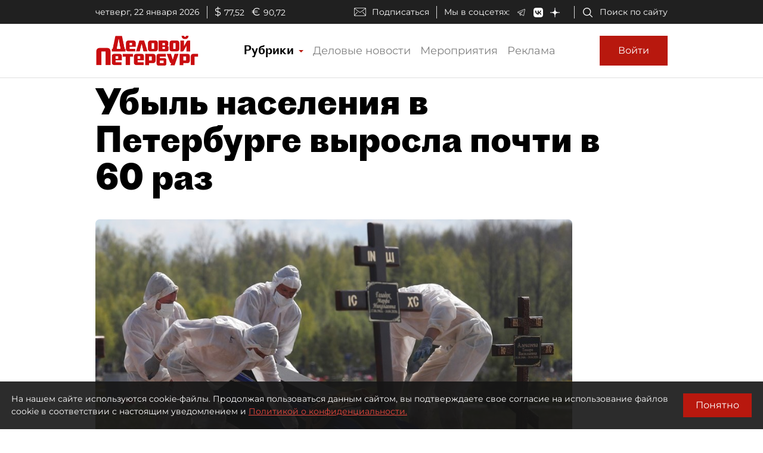

--- FILE ---
content_type: application/javascript
request_url: https://smi2.ru/counter/settings?payload=COmNAxiHuYydvjM6JGYyYjg2NjU4LTkyY2ItNDU3MS1hMmZjLTU3ZDMyMDUzYzNhMQ&cb=_callbacks____0mkov3kje
body_size: 1521
content:
_callbacks____0mkov3kje("[base64]");